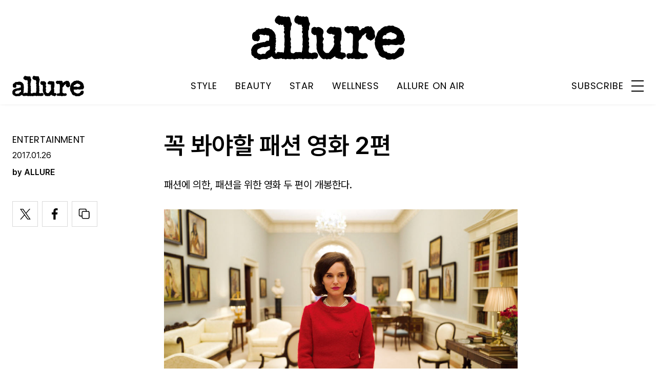

--- FILE ---
content_type: text/html; charset=utf-8
request_url: https://www.google.com/recaptcha/api2/aframe
body_size: 268
content:
<!DOCTYPE HTML><html><head><meta http-equiv="content-type" content="text/html; charset=UTF-8"></head><body><script nonce="eXBGKm8_odv-Ux0Lv_bVSA">/** Anti-fraud and anti-abuse applications only. See google.com/recaptcha */ try{var clients={'sodar':'https://pagead2.googlesyndication.com/pagead/sodar?'};window.addEventListener("message",function(a){try{if(a.source===window.parent){var b=JSON.parse(a.data);var c=clients[b['id']];if(c){var d=document.createElement('img');d.src=c+b['params']+'&rc='+(localStorage.getItem("rc::a")?sessionStorage.getItem("rc::b"):"");window.document.body.appendChild(d);sessionStorage.setItem("rc::e",parseInt(sessionStorage.getItem("rc::e")||0)+1);localStorage.setItem("rc::h",'1768635335225');}}}catch(b){}});window.parent.postMessage("_grecaptcha_ready", "*");}catch(b){}</script></body></html>

--- FILE ---
content_type: application/javascript; charset=utf-8
request_url: https://fundingchoicesmessages.google.com/f/AGSKWxXtdwDPXUIgRwquTb9janrLNvZdqgCU8VE7qM8qQcMzXarRY3KRXPOzqHd00yuDzE5EkMvTokq4Oy6EpVpj09_SwDpFc_WRpueodrl_AkvusW7CoWStRS_BMrhSYZfJ-RWlX_8o_yrbBuVVsgWitQQOJQeryQRDGRY3A7pULPTCTROqilE61-Nm4_sD/_/ad-overlay-/ext/prebid/newAdfoxConfig./contentmobilead./admixer-
body_size: -1289
content:
window['adf30a25-79ce-490e-a043-e12a75c62a59'] = true;